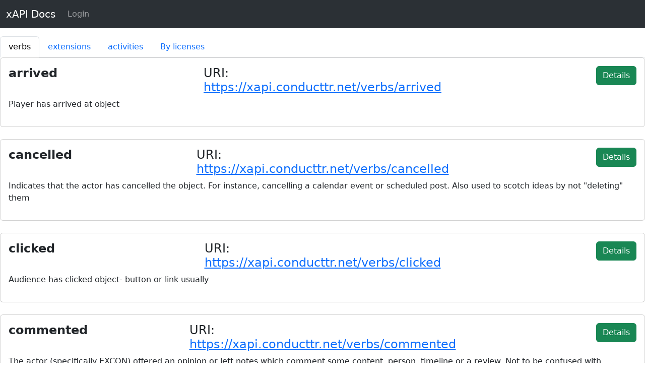

--- FILE ---
content_type: text/html; charset=utf-8
request_url: https://xapi.conducttr.net/ui/verbs
body_size: 3123
content:
<!DOCTYPE html>
<html>
  <head>
    <title>xAPI Documentation</title>
    <meta name="viewport" content="width=device-width,initial-scale=1">
    <meta name="csrf-param" content="authenticity_token" />
<meta name="csrf-token" content="9_aI_sDZX4WKGzVqLeZpIIsmjR3s9uogOElWXv-Ew1SIiol7VRBYYVKxesGkyBHDCwWiRFGddcXNlvH-rgJCfQ" />
    

    <link rel="stylesheet" href="/assets/application-348088bd2f925a8a0313c5db60e19076b82c7ccb1966f882ffbade49b1736e54.css" data-turbo-track="reload" />
    <script type="importmap" data-turbo-track="reload">{
  "imports": {
    "application": "/assets/application-2f6aa075cc3e3e0956138de010b936a9b775da775c42fb0101ce15f231e02723.js",
    "@hotwired/turbo-rails": "/assets/turbo.min-f309baafa3ae5ad6ccee3e7362118b87678d792db8e8ab466c4fa284dd3a4700.js",
    "@hotwired/stimulus": "/assets/stimulus.min-dd364f16ec9504dfb72672295637a1c8838773b01c0b441bd41008124c407894.js",
    "@hotwired/stimulus-loading": "/assets/stimulus-loading-3576ce92b149ad5d6959438c6f291e2426c86df3b874c525b30faad51b0d96b3.js",
    "controllers/application": "/assets/controllers/application-368d98631bccbf2349e0d4f8269afb3fe9625118341966de054759d96ea86c7e.js",
    "controllers/hello_controller": "/assets/controllers/hello_controller-549135e8e7c683a538c3d6d517339ba470fcfb79d62f738a0a089ba41851a554.js",
    "controllers": "/assets/controllers/index-2db729dddcc5b979110e98de4b6720f83f91a123172e87281d5a58410fc43806.js"
  }
}</script>
<link rel="modulepreload" href="/assets/application-2f6aa075cc3e3e0956138de010b936a9b775da775c42fb0101ce15f231e02723.js">
<link rel="modulepreload" href="/assets/turbo.min-f309baafa3ae5ad6ccee3e7362118b87678d792db8e8ab466c4fa284dd3a4700.js">
<link rel="modulepreload" href="/assets/stimulus.min-dd364f16ec9504dfb72672295637a1c8838773b01c0b441bd41008124c407894.js">
<link rel="modulepreload" href="/assets/stimulus-loading-3576ce92b149ad5d6959438c6f291e2426c86df3b874c525b30faad51b0d96b3.js">
<script src="/assets/es-module-shims.min-4ca9b3dd5e434131e3bb4b0c1d7dff3bfd4035672a5086deec6f73979a49be73.js" async="async" data-turbo-track="reload"></script>
<script type="module">import "application"</script>
    <script src="https://ajax.googleapis.com/ajax/libs/jquery/3.5.1/jquery.min.js"></script>
  </head>

  <body>
<!--<nav class="navbar" data-bs-theme="dark">-->
<nav class="navbar navbar-expand-lg bg-body-tertiary" data-bs-theme="dark">
  <div class="container-fluid">
    <a class="navbar-brand" href="/">xAPI Docs</a>
    <button class="navbar-toggler" type="button" data-bs-toggle="collapse" data-bs-target="#navbarNav" aria-controls="navbarNav" aria-expanded="false" aria-label="Toggle navigation">
      <span class="navbar-toggler-icon"></span>
    </button>
    <div class="collapse navbar-collapse" id="navbarNav">
      <ul class="navbar-nav">
        <li class="nav-item">
         <a class="nav-link" href="/users/sign_in">Login</a>
        </li>
      </ul>
    </div>
  </div>
</nav>
<p id="notice" style="color: green"></p>   
    <!-- index.html.erb -->
<ul class="nav nav-tabs" id="categoryTabs">
    <li class="nav-item">
      <a class="nav-link active" href="/ui/verbs">verbs</a>
    </li>
    <li class="nav-item">
      <a class="nav-link" href="/ui/extensions">extensions</a>
    </li>
    <li class="nav-item">
      <a class="nav-link" href="/ui/activities">activities</a>
    </li>
<li class="nav-item">
  <a class="nav-link" href="/licenses">By licenses</a>
</li>

</ul>

<div id="xapiList">
  <div class="card">
<div class="card-body">
  <div class="row">
    <div class="col">
      <h4><b>arrived</b><h4>
    </div>
    <div class="col">
      <h4>URI: <a href="https://xapi.conducttr.net/verbs/arrived">https://xapi.conducttr.net/verbs/arrived</a><h4>
    </div>
    <div class="col text-end">
       <form class="button_to" method="get" action="/ui/verbs/arrived"><button type="submit" class="btn btn-success text-end">Details</button></form>
    </div>
 </div>
<p class="">Player has arrived at object</p>
</div>
</div>


<br>
<div class="card">
<div class="card-body">
  <div class="row">
    <div class="col">
      <h4><b>cancelled</b><h4>
    </div>
    <div class="col">
      <h4>URI: <a href="https://xapi.conducttr.net/verbs/cancelled">https://xapi.conducttr.net/verbs/cancelled</a><h4>
    </div>
    <div class="col text-end">
       <form class="button_to" method="get" action="/ui/verbs/cancelled"><button type="submit" class="btn btn-success text-end">Details</button></form>
    </div>
 </div>
<p class="">Indicates that the actor has cancelled the object. For instance, cancelling a calendar event or scheduled post. Also used to scotch ideas by not &quot;deleting&quot; them</p>
</div>
</div>


<br>
<div class="card">
<div class="card-body">
  <div class="row">
    <div class="col">
      <h4><b>clicked</b><h4>
    </div>
    <div class="col">
      <h4>URI: <a href="https://xapi.conducttr.net/verbs/clicked">https://xapi.conducttr.net/verbs/clicked</a><h4>
    </div>
    <div class="col text-end">
       <form class="button_to" method="get" action="/ui/verbs/clicked"><button type="submit" class="btn btn-success text-end">Details</button></form>
    </div>
 </div>
<p class="">Audience has clicked object- button or link usually</p>
</div>
</div>


<br>
<div class="card">
<div class="card-body">
  <div class="row">
    <div class="col">
      <h4><b>commented</b><h4>
    </div>
    <div class="col">
      <h4>URI: <a href="https://xapi.conducttr.net/verbs/commented">https://xapi.conducttr.net/verbs/commented</a><h4>
    </div>
    <div class="col text-end">
       <form class="button_to" method="get" action="/ui/verbs/commented"><button type="submit" class="btn btn-success text-end">Details</button></form>
    </div>
 </div>
<p class="">The actor (specifically EXCON) offered an opinion or left notes which comment some content, person, timeline or a review. Not to be confused with &quot;reviewed&quot; which is used by training audience.</p>
</div>
</div>


<br>
<div class="card">
<div class="card-body">
  <div class="row">
    <div class="col">
      <h4><b>deleted</b><h4>
    </div>
    <div class="col">
      <h4>URI: <a href="https://xapi.conducttr.net/verbs/deleted">https://xapi.conducttr.net/verbs/deleted</a><h4>
    </div>
    <div class="col text-end">
       <form class="button_to" method="get" action="/ui/verbs/deleted"><button type="submit" class="btn btn-success text-end">Details</button></form>
    </div>
 </div>
<p class="">Player has deleted an object (usually content)</p>
</div>
</div>


<br>
<div class="card">
<div class="card-body">
  <div class="row">
    <div class="col">
      <h4><b>disliked</b><h4>
    </div>
    <div class="col">
      <h4>URI: <a href="https://xapi.conducttr.net/verbs/disliked">https://xapi.conducttr.net/verbs/disliked</a><h4>
    </div>
    <div class="col text-end">
       <form class="button_to" method="get" action="/ui/verbs/disliked"><button type="submit" class="btn btn-success text-end">Details</button></form>
    </div>
 </div>
<p class="">Indicates that the actor dislikes the object. Note that the &quot;dislike&quot; verb is distinct from the &quot;unlike&quot; verb which assumes that the object had been previously &quot;liked&quot;.</p>
</div>
</div>


<br>
<div class="card">
<div class="card-body">
  <div class="row">
    <div class="col">
      <h4><b>edited</b><h4>
    </div>
    <div class="col">
      <h4>URI: <a href="https://xapi.conducttr.net/verbs/edited">https://xapi.conducttr.net/verbs/edited</a><h4>
    </div>
    <div class="col text-end">
       <form class="button_to" method="get" action="/ui/verbs/edited"><button type="submit" class="btn btn-success text-end">Details</button></form>
    </div>
 </div>
<p class="">Player has edited a URL, article or such like</p>
</div>
</div>


<br>
<div class="card">
<div class="card-body">
  <div class="row">
    <div class="col">
      <h4><b>ended</b><h4>
    </div>
    <div class="col">
      <h4>URI: <a href="https://xapi.conducttr.net/verbs/ended">https://xapi.conducttr.net/verbs/ended</a><h4>
    </div>
    <div class="col text-end">
       <form class="button_to" method="get" action="/ui/verbs/ended"><button type="submit" class="btn btn-success text-end">Details</button></form>
    </div>
 </div>
<p class="">Object has played last inject</p>
</div>
</div>


<br>
<div class="card">
<div class="card-body">
  <div class="row">
    <div class="col">
      <h4><b>fast-forwarded</b><h4>
    </div>
    <div class="col">
      <h4>URI: <a href="https://xapi.conducttr.net/verbs/fast-forwarded">https://xapi.conducttr.net/verbs/fast-forwarded</a><h4>
    </div>
    <div class="col text-end">
       <form class="button_to" method="get" action="/ui/verbs/fast-forwarded"><button type="submit" class="btn btn-success text-end">Details</button></form>
    </div>
 </div>
<p class="">Object timing has been accelerated (start-state timings for current object not used).</p>
</div>
</div>


<br>
<div class="card">
<div class="card-body">
  <div class="row">
    <div class="col">
      <h4><b>followed</b><h4>
    </div>
    <div class="col">
      <h4>URI: <a href="https://xapi.conducttr.net/verbs/followed">https://xapi.conducttr.net/verbs/followed</a><h4>
    </div>
    <div class="col text-end">
       <form class="button_to" method="get" action="/ui/verbs/followed"><button type="submit" class="btn btn-success text-end">Details</button></form>
    </div>
 </div>
<p class="">Indicates that the actor began following the activity of the object. In most cases, the objectType will be a person</p>
</div>
</div>


<br>
<div class="card">
<div class="card-body">
  <div class="row">
    <div class="col">
      <h4><b>liked</b><h4>
    </div>
    <div class="col">
      <h4>URI: <a href="https://xapi.conducttr.net/verbs/liked">https://xapi.conducttr.net/verbs/liked</a><h4>
    </div>
    <div class="col text-end">
       <form class="button_to" method="get" action="/ui/verbs/liked"><button type="submit" class="btn btn-success text-end">Details</button></form>
    </div>
 </div>
<p class="">Indicates that the actor marked the object as an item of special interest</p>
</div>
</div>


<br>
<div class="card">
<div class="card-body">
  <div class="row">
    <div class="col">
      <h4><b>logged-in</b><h4>
    </div>
    <div class="col">
      <h4>URI: <a href="https://xapi.conducttr.net/verbs/logged-in">https://xapi.conducttr.net/verbs/logged-in</a><h4>
    </div>
    <div class="col text-end">
       <form class="button_to" method="get" action="/ui/verbs/logged-in"><button type="submit" class="btn btn-success text-end">Details</button></form>
    </div>
 </div>
<p class="">Audience member as logged in</p>
</div>
</div>


<br>
<div class="card">
<div class="card-body">
  <div class="row">
    <div class="col">
      <h4><b>paused</b><h4>
    </div>
    <div class="col">
      <h4>URI: <a href="https://xapi.conducttr.net/verbs/paused">https://xapi.conducttr.net/verbs/paused</a><h4>
    </div>
    <div class="col text-end">
       <form class="button_to" method="get" action="/ui/verbs/paused"><button type="submit" class="btn btn-success text-end">Details</button></form>
    </div>
 </div>
<p class="">Object has been paused. E.g. will not progress to next inject until resumed</p>
</div>
</div>


<br>
<div class="card">
<div class="card-body">
  <div class="row">
    <div class="col">
      <h4><b>published</b><h4>
    </div>
    <div class="col">
      <h4>URI: <a href="https://xapi.conducttr.net/verbs/published">https://xapi.conducttr.net/verbs/published</a><h4>
    </div>
    <div class="col text-end">
       <form class="button_to" method="get" action="/ui/verbs/published"><button type="submit" class="btn btn-success text-end">Details</button></form>
    </div>
 </div>
<p class="">Player has &quot;published&quot; some object - could be a URL or news article. Details contained in the message.</p>
</div>
</div>


<br>
<div class="card">
<div class="card-body">
  <div class="row">
    <div class="col">
      <h4><b>registered</b><h4>
    </div>
    <div class="col">
      <h4>URI: <a href="https://xapi.conducttr.net/verbs/registered">https://xapi.conducttr.net/verbs/registered</a><h4>
    </div>
    <div class="col text-end">
       <form class="button_to" method="get" action="/ui/verbs/registered"><button type="submit" class="btn btn-success text-end">Details</button></form>
    </div>
 </div>
<p class="">Audience or facilitator has registered for the object (ie. an exercise)</p>
</div>
</div>


<br>
<div class="card">
<div class="card-body">
  <div class="row">
    <div class="col">
      <h4><b>replied</b><h4>
    </div>
    <div class="col">
      <h4>URI: <a href="https://xapi.conducttr.net/verbs/replied">https://xapi.conducttr.net/verbs/replied</a><h4>
    </div>
    <div class="col text-end">
       <form class="button_to" method="get" action="/ui/verbs/replied"><button type="submit" class="btn btn-success text-end">Details</button></form>
    </div>
 </div>
<p class="">The actor posted a reply to a social media post, forum, website, comment thread or discussion etc</p>
</div>
</div>


<br>
<div class="card">
<div class="card-body">
  <div class="row">
    <div class="col">
      <h4><b>resumed</b><h4>
    </div>
    <div class="col">
      <h4>URI: <a href="https://xapi.conducttr.net/verbs/resumed">https://xapi.conducttr.net/verbs/resumed</a><h4>
    </div>
    <div class="col text-end">
       <form class="button_to" method="get" action="/ui/verbs/resumed"><button type="submit" class="btn btn-success text-end">Details</button></form>
    </div>
 </div>
<p class="">Object (e.g. MEL) has resumed execution after being paused.</p>
</div>
</div>


<br>
<div class="card">
<div class="card-body">
  <div class="row">
    <div class="col">
      <h4><b>reviewed</b><h4>
    </div>
    <div class="col">
      <h4>URI: <a href="https://xapi.conducttr.net/verbs/reviewed">https://xapi.conducttr.net/verbs/reviewed</a><h4>
    </div>
    <div class="col text-end">
       <form class="button_to" method="get" action="/ui/verbs/reviewed"><button type="submit" class="btn btn-success text-end">Details</button></form>
    </div>
 </div>
<p class="">Indicates that the actor has shown interested in the object. For example, player has reviewed a suspect.</p>
</div>
</div>


<br>
<div class="card">
<div class="card-body">
  <div class="row">
    <div class="col">
      <h4><b>saved</b><h4>
    </div>
    <div class="col">
      <h4>URI: <a href="https://xapi.conducttr.net/verbs/saved">https://xapi.conducttr.net/verbs/saved</a><h4>
    </div>
    <div class="col text-end">
       <form class="button_to" method="get" action="/ui/verbs/saved"><button type="submit" class="btn btn-success text-end">Details</button></form>
    </div>
 </div>
<p class="">Player has saved some object but not yet published nor scheduled for publication</p>
</div>
</div>


<br>
<div class="card">
<div class="card-body">
  <div class="row">
    <div class="col">
      <h4><b>scheduled</b><h4>
    </div>
    <div class="col">
      <h4>URI: <a href="https://xapi.conducttr.net/verbs/scheduled">https://xapi.conducttr.net/verbs/scheduled</a><h4>
    </div>
    <div class="col text-end">
       <form class="button_to" method="get" action="/ui/verbs/scheduled"><button type="submit" class="btn btn-success text-end">Details</button></form>
    </div>
 </div>
<p class="">Player has published object with a future date - hence scheduled for publication</p>
</div>
</div>


<br>
<div class="card">
<div class="card-body">
  <div class="row">
    <div class="col">
      <h4><b>searched</b><h4>
    </div>
    <div class="col">
      <h4>URI: <a href="https://xapi.conducttr.net/verbs/searched">https://xapi.conducttr.net/verbs/searched</a><h4>
    </div>
    <div class="col text-end">
       <form class="button_to" method="get" action="/ui/verbs/searched"><button type="submit" class="btn btn-success text-end">Details</button></form>
    </div>
 </div>
<p class="">Player has searched for a term via object&#39;s search capability</p>
</div>
</div>


<br>
<div class="card">
<div class="card-body">
  <div class="row">
    <div class="col">
      <h4><b>shared</b><h4>
    </div>
    <div class="col">
      <h4>URI: <a href="https://xapi.conducttr.net/verbs/shared">https://xapi.conducttr.net/verbs/shared</a><h4>
    </div>
    <div class="col text-end">
       <form class="button_to" method="get" action="/ui/verbs/shared"><button type="submit" class="btn btn-success text-end">Details</button></form>
    </div>
 </div>
<p class="">Indicates that the actor has called out the object to others. In most cases, the actor did not create the object being shared, but is instead drawing attention to it.</p>
</div>
</div>


<br>
<div class="card">
<div class="card-body">
  <div class="row">
    <div class="col">
      <h4><b>spoofed</b><h4>
    </div>
    <div class="col">
      <h4>URI: <a href="https://xapi.conducttr.net/verbs/spoofed">https://xapi.conducttr.net/verbs/spoofed</a><h4>
    </div>
    <div class="col text-end">
       <form class="button_to" method="get" action="/ui/verbs/spoofed"><button type="submit" class="btn btn-success text-end">Details</button></form>
    </div>
 </div>
<p class="">indicates that associated data has been faked or manipulated</p>
</div>
</div>


<br>
<div class="card">
<div class="card-body">
  <div class="row">
    <div class="col">
      <h4><b>started</b><h4>
    </div>
    <div class="col">
      <h4>URI: <a href="https://xapi.conducttr.net/verbs/started">https://xapi.conducttr.net/verbs/started</a><h4>
    </div>
    <div class="col text-end">
       <form class="button_to" method="get" action="/ui/verbs/started"><button type="submit" class="btn btn-success text-end">Details</button></form>
    </div>
 </div>
<p class="">Start of an object (may not be start of the exercise as Conducttr allows multiple simultaneous MELs to be running)</p>
</div>
</div>


<br>
<div class="card">
<div class="card-body">
  <div class="row">
    <div class="col">
      <h4><b>terminated</b><h4>
    </div>
    <div class="col">
      <h4>URI: <a href="https://xapi.conducttr.net/verbs/terminated">https://xapi.conducttr.net/verbs/terminated</a><h4>
    </div>
    <div class="col text-end">
       <form class="button_to" method="get" action="/ui/verbs/terminated"><button type="submit" class="btn btn-success text-end">Details</button></form>
    </div>
 </div>
<p class="">Indicates that the actor successfully ended an activity.</p>
</div>
</div>


<br>
<div class="card">
<div class="card-body">
  <div class="row">
    <div class="col">
      <h4><b>unfollowed</b><h4>
    </div>
    <div class="col">
      <h4>URI: <a href="https://xapi.conducttr.net/verbs/unfollowed">https://xapi.conducttr.net/verbs/unfollowed</a><h4>
    </div>
    <div class="col text-end">
       <form class="button_to" method="get" action="/ui/verbs/unfollowed"><button type="submit" class="btn btn-success text-end">Details</button></form>
    </div>
 </div>
<p class="">Indicates that the actor stopped following the activity of the object. In most cases, the objectType will be a person</p>
</div>
</div>


<br>
<div class="card">
<div class="card-body">
  <div class="row">
    <div class="col">
      <h4><b>unliked</b><h4>
    </div>
    <div class="col">
      <h4>URI: <a href="https://xapi.conducttr.net/verbs/unliked">https://xapi.conducttr.net/verbs/unliked</a><h4>
    </div>
    <div class="col text-end">
       <form class="button_to" method="get" action="/ui/verbs/unliked"><button type="submit" class="btn btn-success text-end">Details</button></form>
    </div>
 </div>
<p class="">Indicates that the actor no longer likes an object he once liked.</p>
</div>
</div>


<br>

</div>

  </body>
</html>
